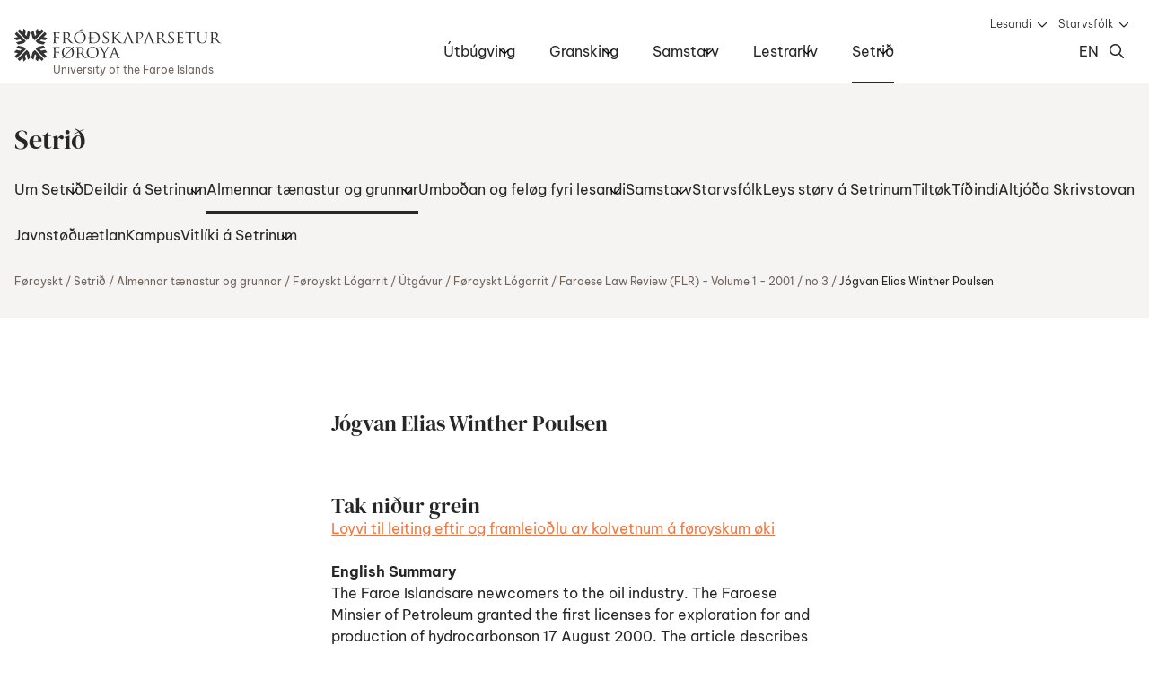

--- FILE ---
content_type: text/html; charset=utf-8
request_url: https://www.setur.fo/fo/setrid/almennar-taenastur-og-grunnar/foeroyskt-logarrit/utgavur/foeroyskt-logarrit-faroese-law-review-flr-volume-1-2001/no-3/jogvan-elias-winther-poulsen
body_size: 12146
content:
<!DOCTYPE html><html lang=fo><head><script>!function(){let e='10000000-1000-4000-8000-100000000000'.replace(/[018]/g,e=>(+e^crypto.getRandomValues(new Uint8Array(1))[0]&15>>+e/4).toString(16)),n=0,r=!1,a=[],s=e=>'error'!==e.type||':0:0'!==e.source;window._sucJsLogFilter=()=>!0;let t=e=>r?$(e):a.push(e),$=e=>{if(s(e)&&window._sucJsLogFilter(e)&&n++<3)try{fetch('/api/jslog',{method:'POST',headers:{'Content-Type':'application/json'},body:JSON.stringify(e)})}catch{}};window.addEventListener('error',n=>t({id:e,type:'error',message:n.message,source:`${n.filename}:${n.lineno}:${n.colno}`,screenSize:`${window.screen.width}x${window.screen.height}`,language:navigator.language||navigator.userLanguage,stackTrace:n.error?n.error.stack:null})),window.addEventListener('unhandledrejection',n=>t({id:e,type:'unhandledrejection',message:n.reason?n.reason.message:'',source:'',screenSize:`${window.screen.width}x${window.screen.height}`,language:navigator.language||navigator.userLanguage,stackTrace:n.reason?n.reason.stack:null})),document.addEventListener('DOMContentLoaded',()=>{for(r=!0;a.length>0;)$(a.shift())})}();</script><title>J&#xF3;gvan Elias Winther Poulsen - Setur</title><meta content="width=device-width, initial-scale=1.0" name=viewport><link rel="shortcut icon" href=/images/favicon2.ico><meta property=og:site_name content=Setur><meta property=og:url content=https://www.setur.fo/fo/setrid/almennar-taenastur-og-grunnar/foeroyskt-logarrit/utgavur/foeroyskt-logarrit-faroese-law-review-flr-volume-1-2001/no-3/jogvan-elias-winther-poulsen><meta property=og:title content="Jógvan Elias Winther Poulsen"><meta property=og:description content="
Jógvan Elias Winther Poulsen
Tak niður grein

Loyvi til leiting eftir og framleioðlu av kolvetnum á føroyskum økiEnglish SummaryThe Faroe Islandsare newcomers to the oil industry. The Faroese Minsier of Petroleum granted the first licenses for exploration for and production of hydrocarbonson 17 August 2000. The article describes various aspects of the Faroese licensing system. Faroese legislation requires that a licensing round be held before the granting of licenses. Licensing rounds may be initiated upon the adoption of a Parliamentary Act defining the areas to be offered for licensing and the general terms and conditions on which licenses will be granted. Apart from describing the licensing system,various terms and conditions included in the licenses granled for exploration for and production of hydrocarbons are treated in the art icle.
These include exploration term, extension with a view to production, work programme etc."><meta property=og:image content=/images/fbImage.jpg><script>window.document_ready=[]</script><link rel=stylesheet href='/css/bundle.css?v=oxY1eYpnLOImPfRPF-cYPKF2kJZ4Fb0jgysBfrtrJQ4'><script type=module async src='/scripts/main.bundle.js?v=3J8QeeRQdbGeJMJCZkE_KZiZ13VB46aMzn-OeQbFPJY'></script><script nomodule async defer src='/scripts/main.bundle.cjs.js?v=lDURjUpaiV4DMXwOw8qe0p1UVOUWkQnrOyrxNIt341Y'></script><style></style><body class="text-page text-type" data-level=8><header><a href=#content class=skip-link>Hopp til høvuðsinnihald</a><div class=wrapper><a href=/fo class=logo-link> <img class=logo src=/images/logo.svg alt="Heim: Fróðskaparsetur Føroya"> <span lang=en>University of the Faroe Islands</span> </a> <nav data-module=header> <button type=button class=hamburger-icon aria-label="Open/Close Menu" aria-owns=top-menu> <span class="icon hamburger passive"></span> <span class="icon hamburger open"></span> Dropdown Menu </button><ol id=top-menu class="menu main c-menu" role=list><li data-aria-current=none><div><a href=/fo/utbugving>&#xDA;tb&#xFA;gving</a> <button type=button class=triangle-icon> <span class=visually-hidden>Open/Close</span> </button></div><ol class="lvl2 c-menu" role=list><li data-aria-current=none><div><a href=/fo/utbugving/bachelor>Bachelor</a> <button type=button class=triangle-icon> <span class=visually-hidden>Open/Close</span> </button></div><ol class="lvl3 c-menu" role=list><li data-aria-current=none><div><a href=/fo/utbugving/bachelor/buskapar-og-virkisfroedi>B&#xFA;skapar- og virkisfr&#xF8;&#xF0;i</a></div><li data-aria-current=none><div><a href=/fo/utbugving/bachelor/folkaskulalaerari>F&#xF3;lkask&#xFA;lal&#xE6;rari</a></div><li data-aria-current=none><div><a href=/fo/utbugving/bachelor/foeroyskt>F&#xF8;royskt</a></div><li data-aria-current=none><div><a href=/fo/utbugving/bachelor/kt-verkfroedi>KT-verkfr&#xF8;&#xF0;i</a></div><li data-aria-current=none><div><a href=/fo/utbugving/bachelor/listaligt-arbeidi>Listaligt arbei&#xF0;i</a></div><li data-aria-current=none><div><a href=/fo/utbugving/bachelor/livfroedi>L&#xED;vfr&#xF8;&#xF0;i</a></div><li data-aria-current=none><div><a href=/fo/utbugving/bachelor/loegfroedi>L&#xF8;gfr&#xF8;&#xF0;i</a></div><li data-aria-current=none><div><a href=/fo/utbugving/bachelor/maskinfroedi>Maskinfr&#xF8;&#xF0;i</a></div><li data-aria-current=none><div><a href=/fo/utbugving/bachelor/mylalivsvisindi>M&#xFD;lal&#xED;vsv&#xED;sindi</a> <button type=button class=triangle-icon> <span class=visually-hidden>Open/Close</span> </button></div><ol class="lvl4 c-menu" role=list><li data-aria-current=none><div><a href=/fo/utbugving/bachelor/mylalivsvisindi/mylalivsvisindi-2018-2021>M&#xFD;lal&#xED;vsv&#xED;sindi 2018-2021</a></div></ol><li data-aria-current=none><div><a href=/fo/utbugving/bachelor/namsfroedingur>N&#xE1;msfr&#xF8;&#xF0;ingur</a> <button type=button class=triangle-icon> <span class=visually-hidden>Open/Close</span> </button></div><ol class="lvl4 c-menu" role=list><li data-aria-current=none><div><a href=/fo/utbugving/bachelor/namsfroedingur/namsfroedi-2017-2021>N&#xE1;msfr&#xF8;&#xF0;i 2017-2021</a></div></ol><li data-aria-current=none><div><a href=/fo/utbugving/bachelor/sjukraroektarfroedi>Sj&#xFA;krar&#xF8;ktarfr&#xF8;&#xF0;i</a></div><li data-aria-current=none><div><a href=/fo/utbugving/bachelor/samfelagsvisindi>Samfelagsv&#xED;sindi</a></div><li data-aria-current=none><div><a href=/fo/utbugving/bachelor/stjornmalafroedi>Stj&#xF3;rnm&#xE1;lafr&#xF8;&#xF0;i</a></div><li data-aria-current=none><div><a href=/fo/utbugving/bachelor/soega>S&#xF8;ga</a></div><li data-aria-current=none><div><a href=/fo/utbugving/bachelor/verkfroedi>Verkfr&#xF8;&#xF0;i</a> <button type=button class=triangle-icon> <span class=visually-hidden>Open/Close</span> </button></div><ol class="lvl4 c-menu" role=list><li data-aria-current=none><div><a href=/fo/utbugving/bachelor/verkfroedi/verkfroedi-2021>Verkfr&#xF8;&#xF0;i 2021</a></div></ol></ol><li data-aria-current=none><div><a href=/fo/utbugving/master>Master</a> <button type=button class=triangle-icon> <span class=visually-hidden>Open/Close</span> </button></div><ol class="lvl3 c-menu" role=list><li data-aria-current=none><div><a href=/fo/utbugving/master/datuvisindi>D&#xE1;tuv&#xED;sindi</a></div><li data-aria-current=none><div><a href=/fo/utbugving/master/embaetisprogv-i-log>Emb&#xE6;tispr&#xF3;gv &#xED; l&#xF3;g</a></div><li data-aria-current=none><div><a href=/fo/utbugving/master/foeroyskt>F&#xF8;royskt</a></div><li data-aria-current=none><div><a href=/fo/utbugving/master/heilsuvisindi>Heilsuv&#xED;sindi</a></div><li data-aria-current=none><div><a href=/fo/utbugving/master/leidsla-og-skipan>Lei&#xF0;sla og skipan</a></div><li data-aria-current=none><div><a href=/fo/utbugving/master/loegfroedi>L&#xF8;gfr&#xF8;&#xF0;i</a> <button type=button class=triangle-icon> <span class=visually-hidden>Open/Close</span> </button></div><ol class="lvl4 c-menu" role=list><li data-aria-current=none><div><a href=/fo/utbugving/master/loegfroedi/loegfroedi-2015-2022>L&#xF8;gfr&#xF8;&#xF0;i 2015-2022</a></div></ol><li data-aria-current=none><div><a href=/fo/utbugving/master/samfelagsvisindi-og-stjornmalafroedi>Samfelagsv&#xED;sindi og stj&#xF3;rnm&#xE1;lafr&#xF8;&#xF0;i</a></div><li data-aria-current=none><div><a href=/fo/utbugving/master/soega>S&#xF8;ga</a></div></ol><li data-aria-current=none><div><a href=/fo/utbugving/diplom/diplomutbugving-i-kt-verkfroedi>Diplom</a> <button type=button class=triangle-icon> <span class=visually-hidden>Open/Close</span> </button></div><ol class="lvl3 c-menu" role=list><li data-aria-current=none><div><a href=/fo/utbugving/diplom/diplomutbugving-i-kt-verkfroedi>Diplom&#xFA;tb&#xFA;gving &#xED; KT-verkfr&#xF8;&#xF0;i</a></div></ol><li data-aria-current=none><div><a href=/fo/utbugving/hjanam>Hj&#xE1;n&#xE1;m</a> <button type=button class=triangle-icon> <span class=visually-hidden>Open/Close</span> </button></div><ol class="lvl3 c-menu" role=list><li data-aria-current=none><div><a href=/fo/utbugving/hjanam/foeroyskt>F&#xF8;royskt</a></div><li data-aria-current=none><div><a href=/fo/utbugving/hjanam/stoeddfroedi>St&#xF8;ddfr&#xF8;&#xF0;i</a></div><li data-aria-current=none><div><a href=/fo/utbugving/hjanam/soega>S&#xF8;ga</a></div><li data-aria-current=none><div><a href=/fo/utbugving/hjanam/samfelagsfroedi>Samfelagsfr&#xF8;&#xF0;i</a></div></ol><li data-aria-current=none><div><a href=/fo/utbugving/stakgreinalestur>Stakgreinalestur</a> <button type=button class=triangle-icon> <span class=visually-hidden>Open/Close</span> </button></div><ol class="lvl3 c-menu" role=list><li data-aria-current=none><div><a href=/fo/utbugving/stakgreinalestur/foeroyamalsdeildin>F&#xF8;royam&#xE1;lsdeildin</a></div><li data-aria-current=none><div><a href=/fo/utbugving/stakgreinalestur/deildin-fyri-heilsu-og-sjukraroektarvisindi>Deildin fyri Heilsu- og Sj&#xFA;krar&#xF8;ktarv&#xED;sindi</a></div><li data-aria-current=none><div><a href=/fo/utbugving/stakgreinalestur/namsvisindadeildin>N&#xE1;msv&#xED;sindadeildin</a></div><li data-aria-current=none><div><a href=/fo/utbugving/stakgreinalestur/natturuvisindadeildin>N&#xE1;tt&#xFA;ruv&#xED;sindadeildin</a></div><li data-aria-current=none><div><a href=/fo/utbugving/stakgreinalestur/soegu-og-samfelagsdeildin>S&#xF8;gu- og samfelagsdeildin</a></div><li data-aria-current=none><div><a href=/fo/utbugving/stakgreinalestur/phd-skeid>Ph.d.-skei&#xF0;</a></div></ol><li data-aria-current=none><div><a href=/fo/utbugving/adrar-utbugvingar-og-skeid>A&#xF0;rar &#xFA;tb&#xFA;gvingar og skei&#xF0;</a> <button type=button class=triangle-icon> <span class=visually-hidden>Open/Close</span> </button></div><ol class="lvl3 c-menu" role=list><li data-aria-current=none><div><a href=/fo/utbugving/adrar-utbugvingar-og-skeid/faroese-summer-institute>Faroese Summer Institute</a></div><li data-aria-current=none><div><a href=/fo/utbugving/adrar-utbugvingar-og-skeid/eftir-og-iskoytisutbugvingar>Eftir- og &#xED;skoytis&#xFA;tb&#xFA;gvingar</a> <button type=button class=triangle-icon> <span class=visually-hidden>Open/Close</span> </button></div><ol class="lvl4 c-menu" role=list><li data-aria-current=none><div><a href=/fo/utbugving/adrar-utbugvingar-og-skeid/eftir-og-iskoytisutbugvingar/iskoytisutbugving-i-foeroyskum-kirkjukunnleika>&#xCD;skoytis&#xFA;tb&#xFA;gving &#xED; f&#xF8;royskum kirkjukunnleika</a></div><li data-aria-current=none><div><a href=/fo/utbugving/adrar-utbugvingar-og-skeid/eftir-og-iskoytisutbugvingar/iskoytisskeid-id-geva-atgongd-til-utbugvingina-master-i-leidslu-og-skipan-a-frodskaparsetri-foeroya>&#xCD;skoytisskei&#xF0;, i&#xF0; geva atgongd til &#xFA;tb&#xFA;gvingina Master &#xED; lei&#xF0;slu og skipan &#xE1; Fr&#xF3;&#xF0;skaparsetri F&#xF8;roya</a></div></ol><li data-aria-current=none><div><a href=/fo/utbugving/adrar-utbugvingar-og-skeid/phd>Ph.d.</a> <button type=button class=triangle-icon> <span class=visually-hidden>Open/Close</span> </button></div><ol class="lvl4 c-menu" role=list><li data-aria-current=none><div><a href=/fo/utbugving/adrar-utbugvingar-og-skeid/phd/foeroyamalsdeildin>F&#xF8;royam&#xE1;lsdeildin</a></div><li data-aria-current=none><div><a href=/fo/utbugving/adrar-utbugvingar-og-skeid/phd/namsvisindadeildin>N&#xE1;msv&#xED;sindadeildin</a></div><li data-aria-current=none><div><a href=/fo/utbugving/adrar-utbugvingar-og-skeid/phd/natturuvisindadeildin>N&#xE1;tt&#xFA;ruv&#xED;sindadeildin</a></div><li data-aria-current=none><div><a href=/fo/utbugving/adrar-utbugvingar-og-skeid/phd/deildin-fyri-heilsu-og-sjukraroektarvisindi>Deildin fyri Heilsu- og Sj&#xFA;krar&#xF8;ktarv&#xED;sindi</a></div><li data-aria-current=none><div><a href=/fo/utbugving/adrar-utbugvingar-og-skeid/phd/soegu-og-samfelagsdeildin>S&#xF8;gu- og samfelagsdeildin</a></div><li data-aria-current=none><div><a href=/fo/utbugving/adrar-utbugvingar-og-skeid/phd/granskingarstudul>Granskingarstu&#xF0;ul</a></div></ol><li data-aria-current=none><div><a href=/fo/utbugving/adrar-utbugvingar-og-skeid/starvslaeruvegleidaraskeid-til-namsfroedingar>Starvsl&#xE6;ruveglei&#xF0;araskei&#xF0; til n&#xE1;msfr&#xF8;&#xF0;ingar</a></div><li data-aria-current=none><div><a href=/fo/utbugving/adrar-utbugvingar-og-skeid/international-summer-seminar>International Summer Seminar</a></div><li data-aria-current=none><div><a href=/fo/utbugving/adrar-utbugvingar-og-skeid/atgonguskeid-til-verkfroediutbugvingina>Atgonguskei&#xF0; til verkfr&#xF8;&#xF0;i&#xFA;tb&#xFA;gvingina</a></div><li data-aria-current=none><div><a href=/fo/utbugving/adrar-utbugvingar-og-skeid/eftirutbugvingarskeid-a-masterstigi>Eftir&#xFA;tb&#xFA;gvingarskei&#xF0; &#xE1; masterstigi</a></div><li data-aria-current=none><div><a href=/fo/utbugving/adrar-utbugvingar-og-skeid/demensvinarlig-vidgerd-og-roekt>Demensvinarlig vi&#xF0;ger&#xF0; og r&#xF8;kt</a></div></ol><li data-aria-current=none><div><a href=/fo/utbugving/upptoeka>Uppt&#xF8;ka</a> <button type=button class=triangle-icon> <span class=visually-hidden>Open/Close</span> </button></div><ol class="lvl3 c-menu" role=list><li data-aria-current=none><div><a href=/fo/utbugving/upptoeka/toek-lestrarplass-2025>T&#xF8;k lestrarpl&#xE1;ss 2025</a></div><li data-aria-current=none><div><a href=/fo/utbugving/upptoeka/umsoknarbloed>Ums&#xF3;knarbl&#xF8;&#xF0;</a> <button type=button class=triangle-icon> <span class=visually-hidden>Open/Close</span> </button></div><ol class="lvl4 c-menu" role=list><li data-aria-current=none><div><a href=/fo/utbugving/upptoeka/umsoknarbloed/iskoytisutbugvingar>&#xCD;skoytis&#xFA;tb&#xFA;gvingar</a></div></ol><li data-aria-current=none><div><a href=/fo/utbugving/upptoeka/utbugvingar>&#xDA;tb&#xFA;gvingar</a></div><li data-aria-current=none><div><a href=/fo/utbugving/upptoeka/kvota-1-ella-kvota-2>Kvota 1 ella kvota 2?</a></div><li data-aria-current=none><div><a href=/fo/utbugving/upptoeka/kvota-2-hvat-telur-vid>Kvota 2 - Hvat telur vi&#xF0;?</a></div><li data-aria-current=none><div><a href=/fo/utbugving/upptoeka/upptoekuroynd-til-bachelor-og-master-i-loegfroedi>Uppt&#xF8;kuroynd til bachelor og master &#xED; l&#xF8;gfr&#xF8;&#xF0;i</a></div><li data-aria-current=none><div><a href=/fo/utbugving/upptoeka/toek-lestrarplass-veturin-2026>T&#xF8;k lestrarpl&#xE1;ss veturin 2026</a></div></ol><li data-aria-current=none><div><a href=/fo/utbugving/arskalendari>&#xC1;rskalendari</a></div></ol><li data-aria-current=none><div><a href=/fo/gransking>Gransking</a> <button type=button class=triangle-icon> <span class=visually-hidden>Open/Close</span> </button></div><ol class="lvl2 c-menu" role=list><li data-aria-current=none><div><a href=/fo/gransking/gransking-i-toelum>Gransking &#xED; t&#xF8;lum</a></div><li data-aria-current=none><div><a href=/fo/gransking/umsokn-um-granskingarstudul>Ums&#xF3;kn um granskingarstu&#xF0;ul</a></div><li data-aria-current=none><div><a href=/fo/gransking/granskingarsamstoerv>Granskingarsamst&#xF8;rv</a></div><li data-aria-current=none><div><a href=/fo/gransking/phd-skulin-a-setrinum-1>Ph.d.-sk&#xFA;lin &#xE1; Setrinum</a></div></ol><li data-aria-current=none><div><a href=/fo/samstarv>Samstarv</a> <button type=button class=triangle-icon> <span class=visually-hidden>Open/Close</span> </button></div><ol class="lvl2 c-menu" role=list><li data-aria-current=none><div><a href=/fo/samstarv/utbugvingarsamstoerv>&#xDA;tb&#xFA;gvingarsamst&#xF8;rv</a> <button type=button class=triangle-icon> <span class=visually-hidden>Open/Close</span> </button></div><ol class="lvl3 c-menu" role=list><li data-aria-current=none><div><a href=/fo/samstarv/utbugvingarsamstoerv/i-foeroyum>&#xCD; F&#xF8;royum</a></div><li data-aria-current=none><div><a href=/fo/samstarv/utbugvingarsamstoerv/altjoda>Altj&#xF3;&#xF0;a</a></div></ol><li data-aria-current=none><div><a href=/fo/samstarv/granskingarsamstoerv>Granskingarsamst&#xF8;rv</a> <button type=button class=triangle-icon> <span class=visually-hidden>Open/Close</span> </button></div><ol class="lvl3 c-menu" role=list><li data-aria-current=none><div><a href=/fo/samstarv/granskingarsamstoerv/i-foeroyum>&#xCD; F&#xF8;royum</a></div><li data-aria-current=none><div><a href=/fo/samstarv/granskingarsamstoerv/altjoda>Altj&#xF3;&#xF0;a</a></div></ol><li data-aria-current=none><div><a href=/fo/samstarv/netverkssamstoerv>Netverkssamst&#xF8;rv</a> <button type=button class=triangle-icon> <span class=visually-hidden>Open/Close</span> </button></div><ol class="lvl3 c-menu" role=list><li data-aria-current=none><div><a href=/fo/samstarv/netverkssamstoerv/fraendafundir>Fr&#xE6;ndafundir</a> <button type=button class=triangle-icon> <span class=visually-hidden>Open/Close</span> </button></div><ol class="lvl4 c-menu" role=list><li data-aria-current=none><div><a href=/fo/samstarv/netverkssamstoerv/fraendafundir/fraendafundir-innihaldsyvirlit>Fr&#xE6;ndafundir - Innihaldsyvirlit</a></div></ol></ol><li data-aria-current=none><div><a href=/fo/samstarv/samstarv-vid-vinnuliv>Samstarv vi&#xF0; vinnul&#xED;v</a></div><li data-aria-current=none><div><a href=/fo/samstarv/samstarv-vid-almennar-stovnar>Samstarv vi&#xF0; almennar stovnar</a></div><li data-aria-current=none><div><a href=/fo/samstarv/depilin-fyri-altjoda-vidurskifti>Depilin fyri altj&#xF3;&#xF0;a vi&#xF0;urskifti</a> <button type=button class=triangle-icon> <span class=visually-hidden>Open/Close</span> </button></div><ol class="lvl3 c-menu" role=list><li data-aria-current=none><div><a href=/fo/samstarv/depilin-fyri-altjoda-vidurskifti/about-us>About us</a></div><li data-aria-current=none><div><a href=/fo/samstarv/depilin-fyri-altjoda-vidurskifti/publications>Publications</a> <button type=button class=triangle-icon> <span class=visually-hidden>Open/Close</span> </button></div><ol class="lvl4 c-menu" role=list><li data-aria-current=none><div><a href=/fo/samstarv/depilin-fyri-altjoda-vidurskifti/publications/publications>Publications</a></div><li data-aria-current=none><div><a href=/fo/samstarv/depilin-fyri-altjoda-vidurskifti/publications/media>Media</a></div></ol><li data-aria-current=none><div><a href=/fo/samstarv/depilin-fyri-altjoda-vidurskifti/projects>Projects</a></div><li data-aria-current=none><div><a href=/fo/samstarv/depilin-fyri-altjoda-vidurskifti/events>Events</a></div></ol><li data-aria-current=none><div><a href=/fo/samstarv/frodskapur>Fr&#xF3;&#xF0;skapur</a> <button type=button class=triangle-icon> <span class=visually-hidden>Open/Close</span> </button></div><ol class="lvl3 c-menu" role=list><li data-aria-current=none><div><a href=/fo/samstarv/frodskapur/frodskaparrit>Fr&#xF3;&#xF0;skaparrit</a></div><li data-aria-current=none><div><a href=/fo/samstarv/frodskapur/meting-av-handritum>Meting av handritum</a></div><li data-aria-current=none><div><a href=/fo/samstarv/frodskapur/supplementum>Supplementum</a></div><li data-aria-current=none><div><a href=/fo/samstarv/frodskapur/onnur-rit>Onnur rit</a></div></ol><li data-aria-current=none><div><a href=/fo/samstarv/granskingardepilin>Granskingardepilin</a> <button type=button class=triangle-icon> <span class=visually-hidden>Open/Close</span> </button></div><ol class="lvl3 c-menu" role=list><li data-aria-current=none><div><a href=/fo/samstarv/granskingardepilin/granskingarverkaetlanir>Granskingarverk&#xE6;tlanir</a></div><li data-aria-current=none><div><a href=/fo/samstarv/granskingardepilin/undirvising>Undirv&#xED;sing</a></div><li data-aria-current=none><div><a href=/fo/samstarv/granskingardepilin/utgavur>&#xDA;tg&#xE1;vur</a> <button type=button class=triangle-icon> <span class=visually-hidden>Open/Close</span> </button></div><ol class="lvl4 c-menu" role=list><li data-aria-current=none><div><a href=/fo/samstarv/granskingardepilin/utgavur/boekur>B&#xF8;kur</a></div><li data-aria-current=none><div><a href=/fo/samstarv/granskingardepilin/utgavur/visindaligar-utgavur>V&#xED;sindaligar &#xFA;tg&#xE1;vur</a></div><li data-aria-current=none><div><a href=/fo/samstarv/granskingardepilin/utgavur/arbeidsrit>Arbei&#xF0;srit</a></div><li data-aria-current=none><div><a href=/fo/samstarv/granskingardepilin/utgavur/smarit>Sm&#xE1;rit</a></div><li data-aria-current=none><div><a href=/fo/samstarv/granskingardepilin/utgavur/namsrit>N&#xE1;msrit</a></div><li data-aria-current=none><div><a href=/fo/samstarv/granskingardepilin/utgavur/adrar-utgavur>A&#xF0;rar &#xFA;tg&#xE1;vur</a></div><li data-aria-current=none><div><a href=/fo/samstarv/granskingardepilin/utgavur/hugin-munin>Hugin &amp; Munin</a></div></ol><li data-aria-current=none><div><a href=/fo/samstarv/granskingardepilin/granskingarsamstarv>Granskingarsamstarv</a></div></ol><li data-aria-current=none><div><a href=/fo/samstarv/depilin-fyri-heilsu-og-almannagransking>Depilin fyri heilsu- og almannagransking</a> <button type=button class=triangle-icon> <span class=visually-hidden>Open/Close</span> </button></div><ol class="lvl3 c-menu" role=list><li data-aria-current=none><div><a href=/fo/samstarv/depilin-fyri-heilsu-og-almannagransking/master-utbugving>Master &#xFA;tb&#xFA;gving</a></div><li data-aria-current=none><div><a href=/fo/samstarv/depilin-fyri-heilsu-og-almannagransking/phd>Ph.d.</a></div><li data-aria-current=none><div><a href=/fo/samstarv/depilin-fyri-heilsu-og-almannagransking/visindastarvsfolk>V&#xED;sindastarvsf&#xF3;lk</a></div></ol></ol><li data-aria-current=none><div><a href=/fo/lestrarliv>Lestrarl&#xED;v</a> <button type=button class=triangle-icon> <span class=visually-hidden>Open/Close</span> </button></div><ol class="lvl2 c-menu" role=list><li data-aria-current=none><div><a href=/fo/lestrarliv/um-lestur>Um lestur</a> <button type=button class=triangle-icon> <span class=visually-hidden>Open/Close</span> </button></div><ol class="lvl3 c-menu" role=list><li data-aria-current=none><div><a href=/fo/lestrarliv/um-lestur/hvat-er-universitetslestur>Hvat er universitetslestur?</a></div><li data-aria-current=none><div><a href=/fo/lestrarliv/um-lestur/god-rad-til-lestrarbyrjan>G&#xF3;&#xF0; r&#xE1;&#xF0; til lestrarbyrjan</a></div><li data-aria-current=none><div><a href=/fo/lestrarliv/um-lestur/innleidsla>Innlei&#xF0;sla</a></div><li data-aria-current=none><div><a href=/fo/lestrarliv/um-lestur/provtoekur>Pr&#xF3;vt&#xF8;kur</a></div><li data-aria-current=none><div><a href=/fo/lestrarliv/um-lestur/provtalsstigi-ects>Pr&#xF3;vtalsstigi / ECTS</a></div><li data-aria-current=none><div><a href=/fo/lestrarliv/um-lestur/progv-og-utskriftir>Pr&#xF3;gv og &#xFA;tskriftir</a></div><li data-aria-current=none><div><a href=/fo/lestrarliv/um-lestur/progvhandan>Pr&#xF3;gvhandan</a></div><li data-aria-current=none><div><a href=/fo/lestrarliv/um-lestur/farloyvi>Farloyvi</a></div><li data-aria-current=none><div><a href=/fo/lestrarliv/um-lestur/soek-um-fravik>S&#xF8;k um fr&#xE1;vik</a></div><li data-aria-current=none><div><a href=/fo/lestrarliv/um-lestur/avriksflutningur>Avriksflutningur</a></div><li data-aria-current=none><div><a href=/fo/lestrarliv/um-lestur/skiftislestur>Skiftislestur</a></div><li data-aria-current=none><div><a href=/fo/lestrarliv/um-lestur/ordafragreidingar-i-stuttum>Or&#xF0;afr&#xE1;grei&#xF0;ingar &#xED; stuttum</a></div><li data-aria-current=none><div><a href=/fo/lestrarliv/um-lestur/klagur-og-kaerur>Klagur og k&#xE6;rur</a></div></ol><li data-aria-current=none><div><a href=/fo/lestrarliv/lestrarumstoedur>Lestrarumst&#xF8;&#xF0;ur</a> <button type=button class=triangle-icon> <span class=visually-hidden>Open/Close</span> </button></div><ol class="lvl3 c-menu" role=list><li data-aria-current=none><div><a href=/fo/lestrarliv/lestrarumstoedur/studulsmoeguleikar>Stu&#xF0;ulsm&#xF8;guleikar</a></div><li data-aria-current=none><div><a href=/fo/lestrarliv/lestrarumstoedur/lesandi-vid-serligum-toervi>Lesandi vi&#xF0; serligum t&#xF8;rvi</a></div></ol><li data-aria-current=none><div><a href=/fo/lestrarliv/lestrarskrivstovan>Lestrarskrivstovan</a></div><li data-aria-current=none><div><a href=/fo/lestrarliv/lestrarvegleiding>Lestrarveglei&#xF0;ing</a> <button type=button class=triangle-icon> <span class=visually-hidden>Open/Close</span> </button></div><ol class="lvl3 c-menu" role=list><li data-aria-current=none><div><a href=/fo/lestrarliv/lestrarvegleiding/hvat-er-lestrarvegleiding>Hvat er lestrarveglei&#xF0;ing?</a></div><li data-aria-current=none><div><a href=/fo/lestrarliv/lestrarvegleiding/naer-kann-eg-venda-maer-til-lestrarvegleidingina>N&#xE6;r kann eg venda m&#xE6;r til lestrarveglei&#xF0;ingina?</a></div><li data-aria-current=none><div><a href=/fo/lestrarliv/lestrarvegleiding/hvat-kann-lestrarvegleidingin-vegleida-meg-um>Hvat kann lestrarveglei&#xF0;ingin veglei&#xF0;a meg um?</a></div><li data-aria-current=none><div><a href=/fo/lestrarliv/lestrarvegleiding/ivast-tu-i-um-tu-hevur-bruk-fyri-lestrarvegleiding>Ivast t&#xFA; &#xED;, um t&#xFA; hevur br&#xFA;k fyri lestrarveglei&#xF0;ing?</a></div><li data-aria-current=none><div><a href=/fo/lestrarliv/lestrarvegleiding/hava-lestrarvegleidarar-tagnarskyldu>Hava lestrarveglei&#xF0;arar tagnarskyldu?</a></div><li data-aria-current=none><div><a href=/fo/lestrarliv/lestrarvegleiding/hvussu-fer-ein-vegleidarasamroeda-fram>Hvussu fer ein veglei&#xF0;arasamr&#xF8;&#xF0;a fram?</a></div></ol><li data-aria-current=none><div><a href=/fo/lestrarliv/umbod-og-feloeg-fyri-lesandi>Umbo&#xF0; og fel&#xF8;g fyri lesandi</a> <button type=button class=triangle-icon> <span class=visually-hidden>Open/Close</span> </button></div><ol class="lvl3 c-menu" role=list><li data-aria-current=none><div><a href=/fo/lestrarliv/umbod-og-feloeg-fyri-lesandi/rad-teirra-lesandi>R&#xE1;&#xF0; teirra lesandi</a></div><li data-aria-current=none><div><a href=/fo/lestrarliv/umbod-og-feloeg-fyri-lesandi/lestrarrad>Lestrarr&#xE1;&#xF0;</a> <button type=button class=triangle-icon> <span class=visually-hidden>Open/Close</span> </button></div><ol class="lvl4 c-menu" role=list><li data-aria-current=none><div><a href=/fo/lestrarliv/umbod-og-feloeg-fyri-lesandi/lestrarrad/foeroyamalsdeildin>F&#xF8;royam&#xE1;lsdeildin</a></div><li data-aria-current=none><div><a href=/fo/lestrarliv/umbod-og-feloeg-fyri-lesandi/lestrarrad/namsvisindadeildin>N&#xE1;msv&#xED;sindadeildin</a></div><li data-aria-current=none><div><a href=/fo/lestrarliv/umbod-og-feloeg-fyri-lesandi/lestrarrad/natturuvisindadeildin>N&#xE1;tt&#xFA;ruv&#xED;sindadeildin</a></div><li data-aria-current=none><div><a href=/fo/lestrarliv/umbod-og-feloeg-fyri-lesandi/lestrarrad/soegu-og-samfelagsdeildin>S&#xF8;gu- og samfelagsdeildin</a></div><li data-aria-current=none><div><a href=/fo/lestrarliv/umbod-og-feloeg-fyri-lesandi/lestrarrad/deildin-fyri-heilsu-og-sjukraroektarvisindi>Deildin fyri heilsu- og sj&#xFA;krar&#xF8;ktarv&#xED;sindi</a></div></ol><li data-aria-current=none><div><a href=/fo/lestrarliv/umbod-og-feloeg-fyri-lesandi/umbod-teirra-lesandi-i-styrinum>Umbo&#xF0; teirra lesandi &#xED; st&#xFD;rinum</a></div></ol><li data-aria-current=none><div><a href=/fo/lestrarliv/godu-lesandi>G&#xF3;&#xF0;u lesandi</a></div><li data-aria-current=none><div><a href=/fo/lestrarliv/altjoda-skrivstovan>Altj&#xF3;&#xF0;a Skrivstovan</a></div><li data-aria-current=none><div><a href=/fo/lestrarliv/ambod-og-vegleidingar>Ambo&#xF0; og veglei&#xF0;ingar</a> <button type=button class=triangle-icon> <span class=visually-hidden>Open/Close</span> </button></div><ol class="lvl3 c-menu" role=list><li data-aria-current=none><div><a href=/fo/lestrarliv/ambod-og-vegleidingar/kerviplus>Kervi&#x2B;</a></div><li data-aria-current=none><div><a href=/fo/lestrarliv/ambod-og-vegleidingar/office-365>Office 365</a></div><li data-aria-current=none><div><a href=/fo/lestrarliv/ambod-og-vegleidingar/moodle>Moodle</a></div><li data-aria-current=none><div><a href=/fo/lestrarliv/ambod-og-vegleidingar/wiseflow>Wiseflow</a></div><li data-aria-current=none><div><a href=/fo/lestrarliv/ambod-og-vegleidingar/prent-og-kopiskipan-til-lesandi>Prent- og kopiskipan til lesandi</a></div><li data-aria-current=none><div><a href=/fo/lestrarliv/ambod-og-vegleidingar/bokasoevn-og-onnur-soevn>B&#xF3;kas&#xF8;vn og onnur s&#xF8;vn</a></div><li data-aria-current=none><div><a href=/fo/lestrarliv/ambod-og-vegleidingar/nidrandi-atburdur>Ni&#xF0;randi atbur&#xF0;ur</a></div></ol><li data-aria-current=none><div><a href=/fo/lestrarliv/universitetsbokasavnid>Universitetsb&#xF3;kasavni&#xF0;</a></div></ol><li class="active pactive" data-aria-current=none><div><a href=/fo/setrid/um-setrid aria-current=none>Setri&#xF0;</a> <button type=button class=triangle-icon> <span class=visually-hidden>Open/Close</span> </button></div><ol class="lvl2 c-menu" role=list><li data-aria-current=none><div><a href=/fo/setrid/um-setrid>Um Setri&#xF0;</a> <button type=button class=triangle-icon> <span class=visually-hidden>Open/Close</span> </button></div><ol class="lvl3 c-menu" role=list><li data-aria-current=none><div><a href=/fo/setrid/um-setrid/endamal>Endam&#xE1;l</a></div><li data-aria-current=none><div><a href=/fo/setrid/um-setrid/styrid>St&#xFD;ri&#xF0;</a> <button type=button class=triangle-icon> <span class=visually-hidden>Open/Close</span> </button></div><ol class="lvl4 c-menu" role=list><li data-aria-current=none><div><a href=/fo/setrid/um-setrid/styrid/styrislimir>St&#xFD;rislimir</a></div><li data-aria-current=none><div><a href=/fo/setrid/um-setrid/styrid/reglur-fyri-styrid>Reglur fyri st&#xFD;ri&#xF0;</a></div><li data-aria-current=none><div><a href=/fo/setrid/um-setrid/styrid/styrisfundir>St&#xFD;risfundir</a></div><li data-aria-current=none><div><a href=/fo/setrid/um-setrid/styrid/skrair-og-fundartilfar>Skr&#xE1;ir og fundartilfar</a></div></ol><li data-aria-current=none><div><a href=/fo/setrid/um-setrid/kunning>Kunning</a> <button type=button class=triangle-icon> <span class=visually-hidden>Open/Close</span> </button></div><ol class="lvl4 c-menu" role=list><li data-aria-current=none><div><a href=/fo/setrid/um-setrid/kunning/midling>Mi&#xF0;ling</a></div><li data-aria-current=none><div><a href=/fo/setrid/um-setrid/kunning/ritgerda-og-savningarkappingar>Ritger&#xF0;a- og savningarkappingar</a></div><li data-aria-current=none><div><a href=/fo/setrid/um-setrid/kunning/visindavoeka-og-speki>V&#xED;sindav&#xF8;ka og Speki</a></div><li data-aria-current=none><div><a href=/fo/setrid/um-setrid/kunning/myndir>Myndir</a></div><li data-aria-current=none><div><a href=/fo/setrid/um-setrid/kunning/sjonbond>Sj&#xF3;nbond</a> <button type=button class=triangle-icon> <span class=visually-hidden>Open/Close</span> </button></div><ol class="lvl5 c-menu" role=list><li data-aria-current=none><div><a href=/fo/setrid/um-setrid/kunning/sjonbond/foeroyamalsdeildin>F&#xF8;royam&#xE1;lsdeildin</a></div><li data-aria-current=none><div><a href=/fo/setrid/um-setrid/kunning/sjonbond/namsvisindadeildin>N&#xE1;msv&#xED;sindadeildin</a></div><li data-aria-current=none><div><a href=/fo/setrid/um-setrid/kunning/sjonbond/soegu-og-samfelagsdeildin>S&#xF8;gu- og samfelagsdeildin</a></div><li data-aria-current=none><div><a href=/fo/setrid/um-setrid/kunning/sjonbond/natturuvisindadeildin>N&#xE1;tt&#xFA;ruv&#xED;sindadeildin</a></div><li data-aria-current=none><div><a href=/fo/setrid/um-setrid/kunning/sjonbond/deildin-fyri-heilsu-og-sjukraroektarvisindi>Deildin fyri heilsu- og sj&#xFA;krar&#xF8;ktarv&#xED;sindi</a></div><li data-aria-current=none><div><a href=/fo/setrid/um-setrid/kunning/sjonbond/altjoda-skrivstovan>Altj&#xF3;&#xF0;a Skrivstovan</a></div><li data-aria-current=none><div><a href=/fo/setrid/um-setrid/kunning/sjonbond/filmsklipp>Filmsklipp</a> <button type=button class=triangle-icon> <span class=visually-hidden>Open/Close</span> </button></div><ol class="lvl6 c-menu" role=list><li data-aria-current=none><div><a href=/fo/setrid/um-setrid/kunning/sjonbond/filmsklipp/partur-1>Partur 1</a></div><li data-aria-current=none><div><a href=/fo/setrid/um-setrid/kunning/sjonbond/filmsklipp/partur-2>Partur 2</a></div><li data-aria-current=none><div><a href=/fo/setrid/um-setrid/kunning/sjonbond/filmsklipp/partur-3>Partur 3</a></div><li data-aria-current=none><div><a href=/fo/setrid/um-setrid/kunning/sjonbond/filmsklipp/partur-4>Partur 4</a></div><li data-aria-current=none><div><a href=/fo/setrid/um-setrid/kunning/sjonbond/filmsklipp/partur-5>Partur 5</a></div><li data-aria-current=none><div><a href=/fo/setrid/um-setrid/kunning/sjonbond/filmsklipp/partur-6>Partur 6</a></div><li data-aria-current=none><div><a href=/fo/setrid/um-setrid/kunning/sjonbond/filmsklipp/partur-7>Partur 7</a></div></ol></ol></ol><li data-aria-current=none><div><a href=/fo/setrid/um-setrid/rektarin>Rektarin</a></div><li data-aria-current=none><div><a href=/fo/setrid/um-setrid/leidsla-og-bygnadur>Lei&#xF0;sla og bygna&#xF0;ur</a></div><li data-aria-current=none><div><a href=/fo/setrid/um-setrid/soega>S&#xF8;ga</a></div><li data-aria-current=none><div><a href=/fo/setrid/um-setrid/logir-og-reglugerdir>L&#xF3;gir og regluger&#xF0;ir</a></div><li data-aria-current=none><div><a href=/fo/setrid/um-setrid/datuverndarkunning>D&#xE1;tuverndarkunning</a></div><li data-aria-current=none><div><a href=/fo/setrid/um-setrid/strategi-2030>Strategi 2030</a> <button type=button class=triangle-icon> <span class=visually-hidden>Open/Close</span> </button></div><ol class="lvl4 c-menu" role=list><li data-aria-current=none><div><a href=/fo/setrid/um-setrid/strategi-2030/strategi-2020>Strategi 2020</a></div><li data-aria-current=none><div><a href=/fo/setrid/um-setrid/strategi-2030/strategi-2014>Strategi 2014</a></div></ol><li data-aria-current=none><div><a href=/fo/setrid/um-setrid/grafiskur-samleiki>Grafiskur samleiki</a></div></ol><li data-aria-current=none><div><a href=/fo/setrid/deildir-a-setrinum>Deildir &#xE1; Setrinum</a> <button type=button class=triangle-icon> <span class=visually-hidden>Open/Close</span> </button></div><ol class="lvl3 c-menu" role=list><li data-aria-current=none><div><a href=/fo/setrid/deildir-a-setrinum/foeroyamalsdeildin>F&#xF8;royam&#xE1;lsdeildin</a> <button type=button class=triangle-icon> <span class=visually-hidden>Open/Close</span> </button></div><ol class="lvl4 c-menu" role=list><li data-aria-current=none><div><a href=/fo/setrid/deildir-a-setrinum/foeroyamalsdeildin/maltoeknidepilin>M&#xE1;lt&#xF8;knidepilin</a></div></ol><li data-aria-current=none><div><a href=/fo/setrid/deildir-a-setrinum/namsvisindadeildin>N&#xE1;msv&#xED;sindadeildin</a></div><li data-aria-current=none><div><a href=/fo/setrid/deildir-a-setrinum/natturuvisindadeildin>N&#xE1;tt&#xFA;ruv&#xED;sindadeildin</a></div><li data-aria-current=none><div><a href=/fo/setrid/deildir-a-setrinum/soegu-og-samfelagsdeildin>S&#xF8;gu- og samfelagsdeildin</a></div><li data-aria-current=none><div><a href=/fo/setrid/deildir-a-setrinum/deildin-fyri-heilsu-og-sjukraroektarvisindi>Deildin fyri heilsu- og sj&#xFA;krar&#xF8;ktarv&#xED;sindi</a></div><li data-aria-current=none><div><a href=/fo/setrid/deildir-a-setrinum/setursskrivstovan>Setursskrivstovan</a> <button type=button class=triangle-icon> <span class=visually-hidden>Open/Close</span> </button></div><ol class="lvl4 c-menu" role=list><li data-aria-current=none><div><a href=/fo/setrid/deildir-a-setrinum/setursskrivstovan/kt-deildin>KT-deildin</a> <button type=button class=triangle-icon> <span class=visually-hidden>Open/Close</span> </button></div><ol class="lvl5 c-menu" role=list><li data-aria-current=none><div><a href=/fo/setrid/deildir-a-setrinum/setursskrivstovan/kt-deildin/kt-support-1>KT-support</a> <button type=button class=triangle-icon> <span class=visually-hidden>Open/Close</span> </button></div><ol class="lvl6 c-menu" role=list><li data-aria-current=none><div><a href=/fo/setrid/deildir-a-setrinum/setursskrivstovan/kt-deildin/kt-support-1/vanlig-frabodan-av-feili>Vanlig fr&#xE1;bo&#xF0;an av feili</a></div><li data-aria-current=none><div><a href=/fo/setrid/deildir-a-setrinum/setursskrivstovan/kt-deildin/kt-support-1/adrar-umboenir>A&#xF0;rar umb&#xF8;nir</a></div><li data-aria-current=none><div><a href=/fo/setrid/deildir-a-setrinum/setursskrivstovan/kt-deildin/kt-support-1/vegleidingar>Veglei&#xF0;ingar</a></div><li data-aria-current=none><div><a href=/fo/setrid/deildir-a-setrinum/setursskrivstovan/kt-deildin/kt-support-1/cd-ord-og-intowords-support>CD-ORD og Intowords support</a></div><li data-aria-current=none><div><a href=/fo/setrid/deildir-a-setrinum/setursskrivstovan/kt-deildin/kt-support-1/forrit-til-starvsfolk>Forrit til starvsf&#xF3;lk</a></div><li data-aria-current=none><div><a href=/fo/setrid/deildir-a-setrinum/setursskrivstovan/kt-deildin/kt-support-1/atgongd-til-office-moodle-oa-i-browsaranum>Atgongd til Office, Moodle o.a. &#xED; browsaranum</a></div></ol></ol><li data-aria-current=none><div><a href=/fo/setrid/deildir-a-setrinum/setursskrivstovan/figgjardeildin>F&#xED;ggjardeildin</a></div></ol></ol><li class="active pactive" data-aria-current=none><div><a href=/fo/setrid/almennar-taenastur-og-grunnar aria-current=none>Almennar t&#xE6;nastur og grunnar</a> <button type=button class=triangle-icon> <span class=visually-hidden>Open/Close</span> </button></div><ol class="lvl3 c-menu" role=list><li data-aria-current=none><div><a href=/fo/setrid/almennar-taenastur-og-grunnar/soevn>S&#xF8;vn</a> <button type=button class=triangle-icon> <span class=visually-hidden>Open/Close</span> </button></div><ol class="lvl4 c-menu" role=list><li data-aria-current=none><div><a href=/fo/setrid/almennar-taenastur-og-grunnar/soevn/talgildu-soevnini>Talgildu s&#xF8;vnini</a> <button type=button class=triangle-icon> <span class=visually-hidden>Open/Close</span> </button></div><ol class="lvl5 c-menu" role=list><li data-aria-current=none><div><a href=/fo/setrid/almennar-taenastur-og-grunnar/soevn/talgildu-soevnini/bandasavn>Bandasavn</a> <button type=button class=triangle-icon> <span class=visually-hidden>Open/Close</span> </button></div><ol class="lvl6 c-menu" role=list><li data-aria-current=none><div><a href=/fo/setrid/almennar-taenastur-og-grunnar/soevn/talgildu-soevnini/bandasavn/forsoega>Fors&#xF8;ga</a></div><li data-aria-current=none><div><a href=/fo/setrid/almennar-taenastur-og-grunnar/soevn/talgildu-soevnini/bandasavn/spurt-og-svarad>Spurt og svara&#xF0;</a></div><li data-aria-current=none><div><a href=/fo/setrid/almennar-taenastur-og-grunnar/soevn/talgildu-soevnini/bandasavn/onnur-talgild-soevn>Onnur talgild s&#xF8;vn</a></div><li data-aria-current=none><div><a href=/fo/setrid/almennar-taenastur-og-grunnar/soevn/talgildu-soevnini/bandasavn/raettindicopyright>R&#xE6;ttindi/copyright</a></div><li data-aria-current=none><div><a href=/fo/setrid/almennar-taenastur-og-grunnar/soevn/talgildu-soevnini/bandasavn/samband>Samband</a></div></ol><li data-aria-current=none><div><a href=/fo/setrid/almennar-taenastur-og-grunnar/soevn/talgildu-soevnini/ordasedlasavn>Or&#xF0;ase&#xF0;lasavn</a></div><li data-aria-current=none><div><a href=/fo/setrid/almennar-taenastur-og-grunnar/soevn/talgildu-soevnini/stadanavnasavn>Sta&#xF0;anavnasavn</a></div></ol><li data-aria-current=none><div><a href=/fo/setrid/almennar-taenastur-og-grunnar/soevn/handritasavn>Handritasavn</a></div><li data-aria-current=none><div><a href=/fo/setrid/almennar-taenastur-og-grunnar/soevn/greinasavn>Greinasavn</a></div></ol><li data-aria-current=none><div><a href=/fo/setrid/almennar-taenastur-og-grunnar/eksternar-provtoekur>Eksternar pr&#xF3;vt&#xF8;kur</a></div><li data-aria-current=none><div><a href=/fo/setrid/almennar-taenastur-og-grunnar/islendskur-lestrarstudul>&#xCD;slendskur lestrarstu&#xF0;ul</a></div><li data-aria-current=none><div><a href=/fo/setrid/almennar-taenastur-og-grunnar/travel-scholarships-2024>Travel Scholarships 2024</a></div><li data-aria-current=none><div><a href=/fo/setrid/almennar-taenastur-og-grunnar/grunnar>Grunnar</a></div><li data-aria-current=none><div><a href=/fo/setrid/almennar-taenastur-og-grunnar/bokasoevn>B&#xF3;kas&#xF8;vn</a> <button type=button class=triangle-icon> <span class=visually-hidden>Open/Close</span> </button></div><ol class="lvl4 c-menu" role=list><li data-aria-current=none><div><a href=/fo/setrid/almennar-taenastur-og-grunnar/bokasoevn/bokasavnsleitigrunnar>B&#xF3;kasavnsleitigrunnar</a></div><li data-aria-current=none><div><a href=/fo/setrid/almennar-taenastur-og-grunnar/bokasoevn/landsbokasavnid>Landsb&#xF3;kasavni&#xF0;</a></div><li data-aria-current=none><div><a href=/fo/setrid/almennar-taenastur-og-grunnar/bokasoevn/byarbokasavnid>B&#xFD;arb&#xF3;kasavni&#xF0;</a></div></ol><li class="active pactive" data-aria-current=none><div><a href=/fo/setrid/almennar-taenastur-og-grunnar/foeroyskt-logarrit aria-current=none>F&#xF8;royskt L&#xF3;garrit</a> <button type=button class=triangle-icon> <span class=visually-hidden>Open/Close</span> </button></div><ol class="lvl4 c-menu" role=list><li data-aria-current=none><div><a href=/fo/setrid/almennar-taenastur-og-grunnar/foeroyskt-logarrit/ritstjorn>Ritstj&#xF3;rn</a></div><li class="active pactive" data-aria-current=none><div><a href=/fo/setrid/almennar-taenastur-og-grunnar/foeroyskt-logarrit/utgavur aria-current=none>&#xDA;tg&#xE1;vur</a> <button type=button class=triangle-icon> <span class=visually-hidden>Open/Close</span> </button></div><ol class="lvl5 c-menu" role=list><li class="active pactive" data-aria-current=none><div><a href=/fo/setrid/almennar-taenastur-og-grunnar/foeroyskt-logarrit/utgavur/foeroyskt-logarrit-faroese-law-review-flr-volume-1-2001 aria-current=none>F&#xF8;royskt L&#xF3;garrit / Faroese Law Review (FLR) - Volume 1 - 2001</a> <button type=button class=triangle-icon> <span class=visually-hidden>Open/Close</span> </button></div><ol class="lvl6 c-menu" role=list><li data-aria-current=none><div><a href=/fo/setrid/almennar-taenastur-og-grunnar/foeroyskt-logarrit/utgavur/foeroyskt-logarrit-faroese-law-review-flr-volume-1-2001/no-1>no 1</a></div><li data-aria-current=none><div><a href=/fo/setrid/almennar-taenastur-og-grunnar/foeroyskt-logarrit/utgavur/foeroyskt-logarrit-faroese-law-review-flr-volume-1-2001/no-2>no 2</a></div><li class="active pactive" data-aria-current=none><div><a href=/fo/setrid/almennar-taenastur-og-grunnar/foeroyskt-logarrit/utgavur/foeroyskt-logarrit-faroese-law-review-flr-volume-1-2001/no-3 aria-current=none>no 3</a></div></ol><li data-aria-current=none><div><a href=/fo/setrid/almennar-taenastur-og-grunnar/foeroyskt-logarrit/utgavur/foeroyskt-logarrit-faroese-law-review-flr-volume-2-2002>F&#xF8;royskt L&#xF3;garrit / Faroese Law Review (FLR) - Volume 2 - 2002</a> <button type=button class=triangle-icon> <span class=visually-hidden>Open/Close</span> </button></div><ol class="lvl6 c-menu" role=list><li data-aria-current=none><div><a href=/fo/setrid/almennar-taenastur-og-grunnar/foeroyskt-logarrit/utgavur/foeroyskt-logarrit-faroese-law-review-flr-volume-2-2002/no-1>no 1</a></div><li data-aria-current=none><div><a href=/fo/setrid/almennar-taenastur-og-grunnar/foeroyskt-logarrit/utgavur/foeroyskt-logarrit-faroese-law-review-flr-volume-2-2002/no-2>no 2</a></div><li data-aria-current=none><div><a href=/fo/setrid/almennar-taenastur-og-grunnar/foeroyskt-logarrit/utgavur/foeroyskt-logarrit-faroese-law-review-flr-volume-2-2002/no-3>no 3</a></div></ol><li data-aria-current=none><div><a href=/fo/setrid/almennar-taenastur-og-grunnar/foeroyskt-logarrit/utgavur/foeroyskt-logarrit-faroese-law-review-flr-volume-3-2003>F&#xF8;royskt L&#xF3;garrit / Faroese Law Review (FLR) - Volume 3 - 2003</a> <button type=button class=triangle-icon> <span class=visually-hidden>Open/Close</span> </button></div><ol class="lvl6 c-menu" role=list><li data-aria-current=none><div><a href=/fo/setrid/almennar-taenastur-og-grunnar/foeroyskt-logarrit/utgavur/foeroyskt-logarrit-faroese-law-review-flr-volume-3-2003/no-1>no 1</a></div><li data-aria-current=none><div><a href=/fo/setrid/almennar-taenastur-og-grunnar/foeroyskt-logarrit/utgavur/foeroyskt-logarrit-faroese-law-review-flr-volume-3-2003/no-2>no 2</a></div><li data-aria-current=none><div><a href=/fo/setrid/almennar-taenastur-og-grunnar/foeroyskt-logarrit/utgavur/foeroyskt-logarrit-faroese-law-review-flr-volume-3-2003/no-3>no 3</a></div></ol><li data-aria-current=none><div><a href=/fo/setrid/almennar-taenastur-og-grunnar/foeroyskt-logarrit/utgavur/foeroyskt-logarrit-faroese-law-review-flr-volume-4-2004>F&#xF8;royskt L&#xF3;garrit / Faroese Law Review (FLR) - Volume 4 - 2004</a> <button type=button class=triangle-icon> <span class=visually-hidden>Open/Close</span> </button></div><ol class="lvl6 c-menu" role=list><li data-aria-current=none><div><a href=/fo/setrid/almennar-taenastur-og-grunnar/foeroyskt-logarrit/utgavur/foeroyskt-logarrit-faroese-law-review-flr-volume-4-2004/no-1>no 1</a></div><li data-aria-current=none><div><a href=/fo/setrid/almennar-taenastur-og-grunnar/foeroyskt-logarrit/utgavur/foeroyskt-logarrit-faroese-law-review-flr-volume-4-2004/no-2>no 2</a></div><li data-aria-current=none><div><a href=/fo/setrid/almennar-taenastur-og-grunnar/foeroyskt-logarrit/utgavur/foeroyskt-logarrit-faroese-law-review-flr-volume-4-2004/no-3>no 3</a></div></ol><li data-aria-current=none><div><a href=/fo/setrid/almennar-taenastur-og-grunnar/foeroyskt-logarrit/utgavur/foeroyskt-logarrit-faroese-law-review-flr-volume-5-2005>F&#xF8;royskt L&#xF3;garrit / Faroese Law Review (FLR) - Volume 5 - 2005</a> <button type=button class=triangle-icon> <span class=visually-hidden>Open/Close</span> </button></div><ol class="lvl6 c-menu" role=list><li data-aria-current=none><div><a href=/fo/setrid/almennar-taenastur-og-grunnar/foeroyskt-logarrit/utgavur/foeroyskt-logarrit-faroese-law-review-flr-volume-5-2005/no-1>no 1</a></div><li data-aria-current=none><div><a href=/fo/setrid/almennar-taenastur-og-grunnar/foeroyskt-logarrit/utgavur/foeroyskt-logarrit-faroese-law-review-flr-volume-5-2005/no-2-3>no 2-3</a></div></ol><li data-aria-current=none><div><a href=/fo/setrid/almennar-taenastur-og-grunnar/foeroyskt-logarrit/utgavur/foeroyskt-logarrit-faroese-law-review-flr-volume-6-20062007>F&#xF8;royskt L&#xF3;garrit / Faroese Law Review (FLR) - Volume 6 - 2006/2007</a> <button type=button class=triangle-icon> <span class=visually-hidden>Open/Close</span> </button></div><ol class="lvl6 c-menu" role=list><li data-aria-current=none><div><a href=/fo/setrid/almennar-taenastur-og-grunnar/foeroyskt-logarrit/utgavur/foeroyskt-logarrit-faroese-law-review-flr-volume-6-20062007/no-1>no 1</a></div><li data-aria-current=none><div><a href=/fo/setrid/almennar-taenastur-og-grunnar/foeroyskt-logarrit/utgavur/foeroyskt-logarrit-faroese-law-review-flr-volume-6-20062007/no-2>No 2</a></div><li data-aria-current=none><div><a href=/fo/setrid/almennar-taenastur-og-grunnar/foeroyskt-logarrit/utgavur/foeroyskt-logarrit-faroese-law-review-flr-volume-6-20062007/no-3>No 3</a></div></ol><li data-aria-current=none><div><a href=/fo/setrid/almennar-taenastur-og-grunnar/foeroyskt-logarrit/utgavur/foeroyskt-logarrit-faroese-law-review-flr-volume-7-2007>F&#xF8;royskt L&#xF3;garrit / Faroese Law Review (FLR) - Volume 7 - 2007</a> <button type=button class=triangle-icon> <span class=visually-hidden>Open/Close</span> </button></div><ol class="lvl6 c-menu" role=list><li data-aria-current=none><div><a href=/fo/setrid/almennar-taenastur-og-grunnar/foeroyskt-logarrit/utgavur/foeroyskt-logarrit-faroese-law-review-flr-volume-7-2007/no-1>no 1</a></div></ol><li data-aria-current=none><div><a href=/fo/setrid/almennar-taenastur-og-grunnar/foeroyskt-logarrit/utgavur/foeroyskt-logarrit-faroese-law-review-flr-volume-8-2013>F&#xF8;royskt L&#xF3;garrit / Faroese Law Review (FLR) - Volume 8 - 2013</a> <button type=button class=triangle-icon> <span class=visually-hidden>Open/Close</span> </button></div><ol class="lvl6 c-menu" role=list><li data-aria-current=none><div><a href=/fo/setrid/almennar-taenastur-og-grunnar/foeroyskt-logarrit/utgavur/foeroyskt-logarrit-faroese-law-review-flr-volume-8-2013/no-1>no 1</a></div></ol><li data-aria-current=none><div><a href=/fo/setrid/almennar-taenastur-og-grunnar/foeroyskt-logarrit/utgavur/foeroyskt-logarrit-faroese-law-review-flr-volume-9-2020>F&#xF8;royskt L&#xF3;garrit / Faroese Law Review (FLR) - Volume 9 - 2020</a> <button type=button class=triangle-icon> <span class=visually-hidden>Open/Close</span> </button></div><ol class="lvl6 c-menu" role=list><li data-aria-current=none><div><a href=/fo/setrid/almennar-taenastur-og-grunnar/foeroyskt-logarrit/utgavur/foeroyskt-logarrit-faroese-law-review-flr-volume-9-2020/no-1>No 1</a></div><li data-aria-current=none><div><a href=/fo/setrid/almennar-taenastur-og-grunnar/foeroyskt-logarrit/utgavur/foeroyskt-logarrit-faroese-law-review-flr-volume-9-2020/no-2>No 2</a></div></ol><li data-aria-current=none><div><a href=/fo/setrid/almennar-taenastur-og-grunnar/foeroyskt-logarrit/utgavur/foeroyskt-logarrit-faroese-law-review-flr-volume-10-2022>F&#xF8;royskt L&#xF3;garrit / Faroese Law Review (FLR) - Volume 10 - 2022</a></div><li data-aria-current=none><div><a href=/fo/setrid/almennar-taenastur-og-grunnar/foeroyskt-logarrit/utgavur/foeroyskt-logarrit-faroese-law-review-flr-volume-11-2024>F&#xF8;royskt L&#xF3;garrit / Faroese Law Review (FLR) - Volume 11- 2024</a></div></ol></ol><li data-aria-current=none><div><a href=/fo/setrid/almennar-taenastur-og-grunnar/raettstavarin>R&#xE6;ttstavarin</a></div></ol><li data-aria-current=none><div><a href=/fo/setrid/umbodan-og-feloeg-fyri-lesandi>Umbo&#xF0;an og fel&#xF8;g fyri lesandi</a> <button type=button class=triangle-icon> <span class=visually-hidden>Open/Close</span> </button></div><ol class="lvl3 c-menu" role=list><li data-aria-current=none><div><a href=/fo/setrid/umbodan-og-feloeg-fyri-lesandi/rad-teirra-lesandi>R&#xE1;&#xF0; teirra lesandi</a></div><li data-aria-current=none><div><a href=/fo/setrid/umbodan-og-feloeg-fyri-lesandi/lestrarrad>Lestrarr&#xE1;&#xF0;</a></div><li data-aria-current=none><div><a href=/fo/setrid/umbodan-og-feloeg-fyri-lesandi/umbod-teirra-lesandi-i-styrinum>Umbo&#xF0; teirra lesandi &#xED; st&#xFD;rinum</a></div></ol><li data-aria-current=none><div><a href=/fo/setrid/samstarv>Samstarv</a> <button type=button class=triangle-icon> <span class=visually-hidden>Open/Close</span> </button></div><ol class="lvl3 c-menu" role=list><li data-aria-current=none><div><a href=/fo/setrid/samstarv/sbme-symposium>SBME Symposium</a></div><li data-aria-current=none><div><a href=/fo/setrid/samstarv/arctic-science-in-action>Arctic Science in Action</a></div><li data-aria-current=none><div><a href=/fo/setrid/samstarv/nusct>NUSCT</a></div><li data-aria-current=none><div><a href=/fo/setrid/samstarv/frodskapur>Fr&#xF3;&#xF0;skapur</a> <button type=button class=triangle-icon> <span class=visually-hidden>Open/Close</span> </button></div><ol class="lvl4 c-menu" role=list><li data-aria-current=none><div><a href=/fo/setrid/samstarv/frodskapur/meting-av-handritum>Meting av handritum</a></div><li data-aria-current=none><div><a href=/fo/setrid/samstarv/frodskapur/supplementum>Supplementum</a></div><li data-aria-current=none><div><a href=/fo/setrid/samstarv/frodskapur/onnur-rit>Onnur rit</a></div><li data-aria-current=none><div><a href=/fo/setrid/samstarv/frodskapur/frodskaparrit>Fr&#xF3;&#xF0;skaparrit</a></div></ol><li data-aria-current=none><div><a href=/fo/setrid/samstarv/farin-tiltoek>Farin tilt&#xF8;k</a> <button type=button class=triangle-icon> <span class=visually-hidden>Open/Close</span> </button></div><ol class="lvl4 c-menu" role=list><li data-aria-current=none><div><a href=/fo/setrid/samstarv/farin-tiltoek/16-polar-law-symposium>16. Polar Law Symposium</a> <button type=button class=triangle-icon> <span class=visually-hidden>Open/Close</span> </button></div><ol class="lvl5 c-menu" role=list><li data-aria-current=none><div><a href=/fo/setrid/samstarv/farin-tiltoek/16-polar-law-symposium/call-for-submissions>Call for Submissions</a></div><li data-aria-current=none><div><a href=/fo/setrid/samstarv/farin-tiltoek/16-polar-law-symposium/symposium-schedule>Symposium Schedule</a></div><li data-aria-current=none><div><a href=/fo/setrid/samstarv/farin-tiltoek/16-polar-law-symposium/instructions-for-submitting>Instructions for Submitting</a></div><li data-aria-current=none><div><a href=/fo/setrid/samstarv/farin-tiltoek/16-polar-law-symposium/activities>Activities</a></div><li data-aria-current=none><div><a href=/fo/setrid/samstarv/farin-tiltoek/16-polar-law-symposium/practical-information>Practical information</a></div><li data-aria-current=none><div><a href=/fo/setrid/samstarv/farin-tiltoek/16-polar-law-symposium/registration-and-payment>Registration and Payment</a></div></ol><li data-aria-current=none><div><a href=/fo/setrid/samstarv/farin-tiltoek/luk-2022>LUK 2022</a> <button type=button class=triangle-icon> <span class=visually-hidden>Open/Close</span> </button></div><ol class="lvl5 c-menu" role=list><li data-aria-current=none><div><a href=/fo/setrid/samstarv/farin-tiltoek/luk-2022/parallelsessioner>Parallelsessioner</a></div><li data-aria-current=none><div><a href=/fo/setrid/samstarv/farin-tiltoek/luk-2022/program>Program</a></div><li data-aria-current=none><div><a href=/fo/setrid/samstarv/farin-tiltoek/luk-2022/hovedtalere>Hovedtalere</a></div><li data-aria-current=none><div><a href=/fo/setrid/samstarv/farin-tiltoek/luk-2022/gallamiddag>Gallamiddag</a></div><li data-aria-current=none><div><a href=/fo/setrid/samstarv/farin-tiltoek/luk-2022/moedested>M&#xF8;dested</a></div><li data-aria-current=none><div><a href=/fo/setrid/samstarv/farin-tiltoek/luk-2022/udflugter>Udflugter</a></div><li data-aria-current=none><div><a href=/fo/setrid/samstarv/farin-tiltoek/luk-2022/koordinationsudvalg>Koordinationsudvalg</a></div><li data-aria-current=none><div><a href=/fo/setrid/samstarv/farin-tiltoek/luk-2022/greengatefo>Greengate.fo</a></div></ol><li data-aria-current=none><div><a href=/fo/setrid/samstarv/farin-tiltoek/sacs-2022>SACS 2022</a> <button type=button class=triangle-icon> <span class=visually-hidden>Open/Close</span> </button></div><ol class="lvl5 c-menu" role=list><li data-aria-current=none><div><a href=/fo/setrid/samstarv/farin-tiltoek/sacs-2022/a-brief-overview>A Brief Overview</a></div><li data-aria-current=none><div><a href=/fo/setrid/samstarv/farin-tiltoek/sacs-2022/terms-of-admission>Terms of Admission</a></div><li data-aria-current=none><div><a href=/fo/setrid/samstarv/farin-tiltoek/sacs-2022/intervenors>Intervenors</a></div><li data-aria-current=none><div><a href=/fo/setrid/samstarv/farin-tiltoek/sacs-2022/programme-for-sacs-2022>Programme for SACS 2022</a></div></ol><li data-aria-current=none><div><a href=/fo/setrid/samstarv/farin-tiltoek/sacs-2018>SACS 2018</a></div></ol><li data-aria-current=none><div><a href=/fo/setrid/samstarv/uarctic>UArctic</a></div></ol><li data-aria-current=none><div><a href=/fo/setrid/starvsfolk>Starvsf&#xF3;lk</a></div><li data-aria-current=none><div><a href=https://setur.totalview.cloud/recruitment rel="noopener noreferrer">Leys st&#xF8;rv &#xE1; Setrinum</a></div><li data-aria-current=none><div><a href=/fo/setrid/tiltoek>Tilt&#xF8;k</a></div><li data-aria-current=none><div><a href=/fo/setrid/tidindi>T&#xED;&#xF0;indi</a></div><li data-aria-current=none><div><a href=/fo/setrid/altjoda-skrivstovan>Altj&#xF3;&#xF0;a Skrivstovan</a></div><li data-aria-current=none><div><a href=/fo/setrid/javnstoeduaetlan>Javnst&#xF8;&#xF0;u&#xE6;tlan</a></div><li data-aria-current=none><div><a href=/fo/setrid/kampus>Kampus</a></div><li data-aria-current=none><div><a href=/fo/setrid/vitliki-a-setrinum>Vitl&#xED;ki &#xE1; Setrinum</a> <button type=button class=triangle-icon> <span class=visually-hidden>Open/Close</span> </button></div><ol class="lvl3 c-menu" role=list><li data-aria-current=none><div><a href=/fo/setrid/vitliki-a-setrinum/okkara-vitlikispolitikkur>Okkara vitl&#xED;kispolitikkur</a></div><li data-aria-current=none><div><a href=/fo/setrid/vitliki-a-setrinum/ataksaetlan>&#xC1;taks&#xE6;tlan</a></div><li data-aria-current=none><div><a href=/fo/setrid/vitliki-a-setrinum/ambod>Ambo&#xF0;</a></div><li data-aria-current=none><div><a href=/fo/setrid/vitliki-a-setrinum/vitan-um-vitliki>Vitan um vitl&#xED;ki</a></div><li data-aria-current=none><div><a href=/fo/setrid/vitliki-a-setrinum/tidindi-um-vitliki>T&#xED;&#xF0;indi um vitl&#xED;ki</a></div></ol></ol></ol></nav><div class=other><a href=/en target="" class=other-section> <span>En</span><span class=visually-hidden>glish</span> </a><div class=search-wrapper><div class=c-search data-url=/fo/leita data-siteurl=/fo data-noresulttext="Einki úrslit"><input type=text placeholder="Leita her"><div class=result></div><div class=button></div></div></div></div></div><div class=top-dropdown-menus><c-accordion duration=0 exclusive=true globally-exclusive=false eager-closing=true url-nagivation=false group-controls=false><details><summary>Lesandi</summary><div class=content><ul role=list><li><a href="https://moodle.setur.fo/" target=_blank class=block-link rel="noopener noreferrer">Moodle </a><li><a href="https://kervipluss.fo/" target=_blank class=block-link rel="noopener noreferrer">Kervi&#x2B;</a><li><a href=https://outlook.office365.com target=_blank class=block-link rel="noopener noreferrer">Teldupostur (web)</a><li><a href=/fo/lestrarliv/ambod-og-vegleidingar/office-365 target=_blank class=block-link>Office 365</a><li><a href=/fo/lestrarliv/ambod-og-vegleidingar/prent-og-kopiskipan-til-lesandi target=_blank class=block-link>Prent- og kopiskipan</a></ul></div></details><details><summary>Starvsf&#xF3;lk</summary><div class=content><ul role=list><li><a href=/fo/setrid/starvsfolk target=_self class=block-link>Starvsf&#xF3;lkalistin</a><li><a href=https://setur.intranet.fo target=_blank class=block-link rel="noopener noreferrer">Intranet</a><li><a href="https://login.live.com/login.srf?wa=wsignin1.0&amp;rpsnv=13&amp;ct=1607340111&amp;rver=7.0.6737.0&amp;wp=MBI_SSL&amp;wreply=https%3a%2f%2foutlook.live.com%2fowa%2f%3fnlp%3d1%26RpsCsrfState%3dac3595df-fc79-6733-3a56-38473b634231&amp;id=292841&amp;aadredir=1&amp;CBCXT=out&amp;lw=1&amp;fl=dob%2cflname%2cwld&amp;cobrandid=90015" target=_blank class=block-link rel="noopener noreferrer">Teldupostur (web)</a></ul></div></details></c-accordion></div></header><div class="main text page"><c-sub-navigation><section><a href=/fo/setrid/um-setrid target="" class=section-link> Setri&#xF0; </a><ol class="lvl2 sub-navigation-menu c-menu" role=list><li data-aria-current=none><div><a href=/fo/setrid/um-setrid>Um Setri&#xF0;</a> <button type=button class=triangle-icon> <span class=visually-hidden>Open/Close</span> </button></div><ol class="lvl3 c-menu" role=list><li data-aria-current=none><div><a href=/fo/setrid/um-setrid/endamal>Endam&#xE1;l</a></div><li data-aria-current=none><div><a href=/fo/setrid/um-setrid/styrid>St&#xFD;ri&#xF0;</a> <button type=button class=triangle-icon> <span class=visually-hidden>Open/Close</span> </button></div><ol class="lvl4 c-menu" role=list><li data-aria-current=none><div><a href=/fo/setrid/um-setrid/styrid/styrislimir>St&#xFD;rislimir</a></div><li data-aria-current=none><div><a href=/fo/setrid/um-setrid/styrid/reglur-fyri-styrid>Reglur fyri st&#xFD;ri&#xF0;</a></div><li data-aria-current=none><div><a href=/fo/setrid/um-setrid/styrid/styrisfundir>St&#xFD;risfundir</a></div><li data-aria-current=none><div><a href=/fo/setrid/um-setrid/styrid/skrair-og-fundartilfar>Skr&#xE1;ir og fundartilfar</a></div></ol><li data-aria-current=none><div><a href=/fo/setrid/um-setrid/kunning>Kunning</a> <button type=button class=triangle-icon> <span class=visually-hidden>Open/Close</span> </button></div><ol class="lvl4 c-menu" role=list><li data-aria-current=none><div><a href=/fo/setrid/um-setrid/kunning/midling>Mi&#xF0;ling</a></div><li data-aria-current=none><div><a href=/fo/setrid/um-setrid/kunning/ritgerda-og-savningarkappingar>Ritger&#xF0;a- og savningarkappingar</a></div><li data-aria-current=none><div><a href=/fo/setrid/um-setrid/kunning/visindavoeka-og-speki>V&#xED;sindav&#xF8;ka og Speki</a></div><li data-aria-current=none><div><a href=/fo/setrid/um-setrid/kunning/myndir>Myndir</a></div><li data-aria-current=none><div><a href=/fo/setrid/um-setrid/kunning/sjonbond>Sj&#xF3;nbond</a></div></ol><li data-aria-current=none><div><a href=/fo/setrid/um-setrid/rektarin>Rektarin</a></div><li data-aria-current=none><div><a href=/fo/setrid/um-setrid/leidsla-og-bygnadur>Lei&#xF0;sla og bygna&#xF0;ur</a></div><li data-aria-current=none><div><a href=/fo/setrid/um-setrid/soega>S&#xF8;ga</a></div><li data-aria-current=none><div><a href=/fo/setrid/um-setrid/logir-og-reglugerdir>L&#xF3;gir og regluger&#xF0;ir</a></div><li data-aria-current=none><div><a href=/fo/setrid/um-setrid/datuverndarkunning>D&#xE1;tuverndarkunning</a></div><li data-aria-current=none><div><a href=/fo/setrid/um-setrid/strategi-2030>Strategi 2030</a> <button type=button class=triangle-icon> <span class=visually-hidden>Open/Close</span> </button></div><ol class="lvl4 c-menu" role=list><li data-aria-current=none><div><a href=/fo/setrid/um-setrid/strategi-2030/strategi-2020>Strategi 2020</a></div><li data-aria-current=none><div><a href=/fo/setrid/um-setrid/strategi-2030/strategi-2014>Strategi 2014</a></div></ol><li data-aria-current=none><div><a href=/fo/setrid/um-setrid/grafiskur-samleiki>Grafiskur samleiki</a></div></ol><li data-aria-current=none><div><a href=/fo/setrid/deildir-a-setrinum>Deildir &#xE1; Setrinum</a> <button type=button class=triangle-icon> <span class=visually-hidden>Open/Close</span> </button></div><ol class="lvl3 c-menu" role=list><li data-aria-current=none><div><a href=/fo/setrid/deildir-a-setrinum/foeroyamalsdeildin>F&#xF8;royam&#xE1;lsdeildin</a> <button type=button class=triangle-icon> <span class=visually-hidden>Open/Close</span> </button></div><ol class="lvl4 c-menu" role=list><li data-aria-current=none><div><a href=/fo/setrid/deildir-a-setrinum/foeroyamalsdeildin/maltoeknidepilin>M&#xE1;lt&#xF8;knidepilin</a></div></ol><li data-aria-current=none><div><a href=/fo/setrid/deildir-a-setrinum/namsvisindadeildin>N&#xE1;msv&#xED;sindadeildin</a></div><li data-aria-current=none><div><a href=/fo/setrid/deildir-a-setrinum/natturuvisindadeildin>N&#xE1;tt&#xFA;ruv&#xED;sindadeildin</a></div><li data-aria-current=none><div><a href=/fo/setrid/deildir-a-setrinum/soegu-og-samfelagsdeildin>S&#xF8;gu- og samfelagsdeildin</a></div><li data-aria-current=none><div><a href=/fo/setrid/deildir-a-setrinum/deildin-fyri-heilsu-og-sjukraroektarvisindi>Deildin fyri heilsu- og sj&#xFA;krar&#xF8;ktarv&#xED;sindi</a></div><li data-aria-current=none><div><a href=/fo/setrid/deildir-a-setrinum/setursskrivstovan>Setursskrivstovan</a> <button type=button class=triangle-icon> <span class=visually-hidden>Open/Close</span> </button></div><ol class="lvl4 c-menu" role=list><li data-aria-current=none><div><a href=/fo/setrid/deildir-a-setrinum/setursskrivstovan/kt-deildin>KT-deildin</a></div><li data-aria-current=none><div><a href=/fo/setrid/deildir-a-setrinum/setursskrivstovan/figgjardeildin>F&#xED;ggjardeildin</a></div></ol></ol><li class="active pactive" data-aria-current=none><div><a href=/fo/setrid/almennar-taenastur-og-grunnar aria-current=none>Almennar t&#xE6;nastur og grunnar</a> <button type=button class=triangle-icon> <span class=visually-hidden>Open/Close</span> </button></div><ol class="lvl3 c-menu" role=list><li data-aria-current=none><div><a href=/fo/setrid/almennar-taenastur-og-grunnar/soevn>S&#xF8;vn</a> <button type=button class=triangle-icon> <span class=visually-hidden>Open/Close</span> </button></div><ol class="lvl4 c-menu" role=list><li data-aria-current=none><div><a href=/fo/setrid/almennar-taenastur-og-grunnar/soevn/talgildu-soevnini>Talgildu s&#xF8;vnini</a></div><li data-aria-current=none><div><a href=/fo/setrid/almennar-taenastur-og-grunnar/soevn/handritasavn>Handritasavn</a></div><li data-aria-current=none><div><a href=/fo/setrid/almennar-taenastur-og-grunnar/soevn/greinasavn>Greinasavn</a></div></ol><li data-aria-current=none><div><a href=/fo/setrid/almennar-taenastur-og-grunnar/eksternar-provtoekur>Eksternar pr&#xF3;vt&#xF8;kur</a></div><li data-aria-current=none><div><a href=/fo/setrid/almennar-taenastur-og-grunnar/islendskur-lestrarstudul>&#xCD;slendskur lestrarstu&#xF0;ul</a></div><li data-aria-current=none><div><a href=/fo/setrid/almennar-taenastur-og-grunnar/travel-scholarships-2024>Travel Scholarships 2024</a></div><li data-aria-current=none><div><a href=/fo/setrid/almennar-taenastur-og-grunnar/grunnar>Grunnar</a></div><li data-aria-current=none><div><a href=/fo/setrid/almennar-taenastur-og-grunnar/bokasoevn>B&#xF3;kas&#xF8;vn</a> <button type=button class=triangle-icon> <span class=visually-hidden>Open/Close</span> </button></div><ol class="lvl4 c-menu" role=list><li data-aria-current=none><div><a href=/fo/setrid/almennar-taenastur-og-grunnar/bokasoevn/bokasavnsleitigrunnar>B&#xF3;kasavnsleitigrunnar</a></div><li data-aria-current=none><div><a href=/fo/setrid/almennar-taenastur-og-grunnar/bokasoevn/landsbokasavnid>Landsb&#xF3;kasavni&#xF0;</a></div><li data-aria-current=none><div><a href=/fo/setrid/almennar-taenastur-og-grunnar/bokasoevn/byarbokasavnid>B&#xFD;arb&#xF3;kasavni&#xF0;</a></div></ol><li class="active pactive" data-aria-current=none><div><a href=/fo/setrid/almennar-taenastur-og-grunnar/foeroyskt-logarrit aria-current=none>F&#xF8;royskt L&#xF3;garrit</a> <button type=button class=triangle-icon> <span class=visually-hidden>Open/Close</span> </button></div><ol class="lvl4 c-menu" role=list><li data-aria-current=none><div><a href=/fo/setrid/almennar-taenastur-og-grunnar/foeroyskt-logarrit/ritstjorn>Ritstj&#xF3;rn</a></div><li class="active pactive" data-aria-current=none><div><a href=/fo/setrid/almennar-taenastur-og-grunnar/foeroyskt-logarrit/utgavur aria-current=none>&#xDA;tg&#xE1;vur</a></div></ol><li data-aria-current=none><div><a href=/fo/setrid/almennar-taenastur-og-grunnar/raettstavarin>R&#xE6;ttstavarin</a></div></ol><li data-aria-current=none><div><a href=/fo/setrid/umbodan-og-feloeg-fyri-lesandi>Umbo&#xF0;an og fel&#xF8;g fyri lesandi</a> <button type=button class=triangle-icon> <span class=visually-hidden>Open/Close</span> </button></div><ol class="lvl3 c-menu" role=list><li data-aria-current=none><div><a href=/fo/setrid/umbodan-og-feloeg-fyri-lesandi/rad-teirra-lesandi>R&#xE1;&#xF0; teirra lesandi</a></div><li data-aria-current=none><div><a href=/fo/setrid/umbodan-og-feloeg-fyri-lesandi/lestrarrad>Lestrarr&#xE1;&#xF0;</a></div><li data-aria-current=none><div><a href=/fo/setrid/umbodan-og-feloeg-fyri-lesandi/umbod-teirra-lesandi-i-styrinum>Umbo&#xF0; teirra lesandi &#xED; st&#xFD;rinum</a></div></ol><li data-aria-current=none><div><a href=/fo/setrid/samstarv>Samstarv</a> <button type=button class=triangle-icon> <span class=visually-hidden>Open/Close</span> </button></div><ol class="lvl3 c-menu" role=list><li data-aria-current=none><div><a href=/fo/setrid/samstarv/sbme-symposium>SBME Symposium</a></div><li data-aria-current=none><div><a href=/fo/setrid/samstarv/arctic-science-in-action>Arctic Science in Action</a></div><li data-aria-current=none><div><a href=/fo/setrid/samstarv/nusct>NUSCT</a></div><li data-aria-current=none><div><a href=/fo/setrid/samstarv/frodskapur>Fr&#xF3;&#xF0;skapur</a> <button type=button class=triangle-icon> <span class=visually-hidden>Open/Close</span> </button></div><ol class="lvl4 c-menu" role=list><li data-aria-current=none><div><a href=/fo/setrid/samstarv/frodskapur/meting-av-handritum>Meting av handritum</a></div><li data-aria-current=none><div><a href=/fo/setrid/samstarv/frodskapur/supplementum>Supplementum</a></div><li data-aria-current=none><div><a href=/fo/setrid/samstarv/frodskapur/onnur-rit>Onnur rit</a></div><li data-aria-current=none><div><a href=/fo/setrid/samstarv/frodskapur/frodskaparrit>Fr&#xF3;&#xF0;skaparrit</a></div></ol><li data-aria-current=none><div><a href=/fo/setrid/samstarv/farin-tiltoek>Farin tilt&#xF8;k</a> <button type=button class=triangle-icon> <span class=visually-hidden>Open/Close</span> </button></div><ol class="lvl4 c-menu" role=list><li data-aria-current=none><div><a href=/fo/setrid/samstarv/farin-tiltoek/16-polar-law-symposium>16. Polar Law Symposium</a></div><li data-aria-current=none><div><a href=/fo/setrid/samstarv/farin-tiltoek/luk-2022>LUK 2022</a></div><li data-aria-current=none><div><a href=/fo/setrid/samstarv/farin-tiltoek/sacs-2022>SACS 2022</a></div><li data-aria-current=none><div><a href=/fo/setrid/samstarv/farin-tiltoek/sacs-2018>SACS 2018</a></div></ol><li data-aria-current=none><div><a href=/fo/setrid/samstarv/uarctic>UArctic</a></div></ol><li data-aria-current=none><div><a href=/fo/setrid/starvsfolk>Starvsf&#xF3;lk</a></div><li data-aria-current=none><div><a href=https://setur.totalview.cloud/recruitment rel="noopener noreferrer">Leys st&#xF8;rv &#xE1; Setrinum</a></div><li data-aria-current=none><div><a href=/fo/setrid/tiltoek>Tilt&#xF8;k</a></div><li data-aria-current=none><div><a href=/fo/setrid/tidindi>T&#xED;&#xF0;indi</a></div><li data-aria-current=none><div><a href=/fo/setrid/altjoda-skrivstovan>Altj&#xF3;&#xF0;a Skrivstovan</a></div><li data-aria-current=none><div><a href=/fo/setrid/javnstoeduaetlan>Javnst&#xF8;&#xF0;u&#xE6;tlan</a></div><li data-aria-current=none><div><a href=/fo/setrid/kampus>Kampus</a></div><li data-aria-current=none><div><a href=/fo/setrid/vitliki-a-setrinum>Vitl&#xED;ki &#xE1; Setrinum</a> <button type=button class=triangle-icon> <span class=visually-hidden>Open/Close</span> </button></div><ol class="lvl3 c-menu" role=list><li data-aria-current=none><div><a href=/fo/setrid/vitliki-a-setrinum/okkara-vitlikispolitikkur>Okkara vitl&#xED;kispolitikkur</a></div><li data-aria-current=none><div><a href=/fo/setrid/vitliki-a-setrinum/ataksaetlan>&#xC1;taks&#xE6;tlan</a></div><li data-aria-current=none><div><a href=/fo/setrid/vitliki-a-setrinum/ambod>Ambo&#xF0;</a></div><li data-aria-current=none><div><a href=/fo/setrid/vitliki-a-setrinum/vitan-um-vitliki>Vitan um vitl&#xED;ki</a></div><li data-aria-current=none><div><a href=/fo/setrid/vitliki-a-setrinum/tidindi-um-vitliki>T&#xED;&#xF0;indi um vitl&#xED;ki</a></div></ol></ol><nav class=c-breadcrumb aria-label=Breadcrumb><ol><li><a href=/fo target="">F&#xF8;royskt</a><li><a href=/fo/setrid/um-setrid target="">Setri&#xF0;</a><li><a href=/fo/setrid/almennar-taenastur-og-grunnar target="">Almennar t&#xE6;nastur og grunnar</a><li><a href=/fo/setrid/almennar-taenastur-og-grunnar/foeroyskt-logarrit target="">F&#xF8;royskt L&#xF3;garrit</a><li><a href=/fo/setrid/almennar-taenastur-og-grunnar/foeroyskt-logarrit/utgavur target="">&#xDA;tg&#xE1;vur</a><li><a href=/fo/setrid/almennar-taenastur-og-grunnar/foeroyskt-logarrit/utgavur/foeroyskt-logarrit-faroese-law-review-flr-volume-1-2001 target="">F&#xF8;royskt L&#xF3;garrit / Faroese Law Review (FLR) - Volume 1 - 2001</a><li><a href=/fo/setrid/almennar-taenastur-og-grunnar/foeroyskt-logarrit/utgavur/foeroyskt-logarrit-faroese-law-review-flr-volume-1-2001/no-3 target="">no 3</a><li><a href=/fo/setrid/almennar-taenastur-og-grunnar/foeroyskt-logarrit/utgavur/foeroyskt-logarrit-faroese-law-review-flr-volume-1-2001/no-3/jogvan-elias-winther-poulsen target="" aria-current=page>J&#xF3;gvan Elias Winther Poulsen</a></ol></nav></section><noscript><style>c-sub-navigation > section .sub-navigation-menu.c-menu > li:hover > div > :any-link {
        border-color: currentcolor;
      }
      c-sub-navigation > section .sub-navigation-menu.c-menu > li:hover > div > button {
        transform: rotate(-0.5turn);
      }
      c-sub-navigation > section .sub-navigation-menu.c-menu > li:hover > ol {
        display: block;
      }

      c-sub-navigation > section .sub-navigation-menu.c-menu > li:focus-visible > div > :any-link {
        border-color: currentcolor;
      }
      c-sub-navigation > section .sub-navigation-menu.c-menu > li:focus-visible > div > button {
        transform: rotate(-0.5turn);
      }
      c-sub-navigation > section .sub-navigation-menu.c-menu > li:focus-visible > ol {
        display: block;
      }</style></noscript></c-sub-navigation><main id=content><div class=background data-background-color=white><section class="c-prose prose"><div class=text-wrapper><div class="csc-header csc-header-n1"><h2 class=csc-firstHeader>Jógvan Elias Winther Poulsen<br><br></h2><h2 class=csc-firstHeader>Tak niður grein</h2></div><p class=bodytext><a rel=noopener href="https://setur-2.cdn.fo/savn/5217/loyvi-til-leiting-eftir.pdf?s=BSC0NAjMrmCCNgAYem7pQZqsV1A" target=_blank title="Loyvi til leiting eftir....pdf">Loyvi til leiting eftir og framleioðlu av kolvetnum á føroyskum øki</a><br><br><strong>English Summary</strong><br>The Faroe Islandsare newcomers to the oil industry. The Faroese Minsier of Petroleum granted the first licenses for exploration for and production of hydrocarbonson 17 August 2000. The article describes various aspects of the Faroese licensing system. Faroese legislation requires that a licensing round be held before the granting of licenses. Licensing rounds may be initiated upon the adoption of a Parliamentary Act defining the areas to be offered for licensing and the general terms and conditions on which licenses will be granted. Apart from describing the licensing system,<br>various terms and conditions included in the licenses granled for exploration for and production of hydrocarbons are treated in the art icle.<p class=bodytext>These include exploration term, extension with a view to production, work programme etc.</div></section></div><div class=c-elements></div></main></div><footer class=c-footer><div class=content><a href=/fo class=logo> <picture><source srcset=/images/logo-white.svg type=image/webp><img src=/images/logo-white.svg alt="Heim: Fróðskaparsetur Føroya"> </picture> </a><address><p><strong>Fróðskaparsetur Føroya</strong><br>J.C. Svabos gøta 14<br>Postsmoga 272<br>FO-110 Tórshavn<p>Tel.: +298 352500<br>T-post: setur@setur.fo<p><a href=/fo/setrid/um-setrid/datuverndarkunning>Dátuverndarkunning</a><p>Bókhald: faktura@setur.fo&nbsp;<br>V-tal: 328944<br>EAN: 5797100000201</address><div class=internal-links></div><div class=external-links><h2>Snarsl&#xF3;&#xF0;ir</h2><ul role=list><li><a href="https://sprotin.fo/dictionaries?_SearchFor=&amp;_SearchInflections=0&amp;_SearchDescriptions=0&amp;_Group=&amp;_DictionaryId=1&amp;_DictionaryPage=1" target=_blank class=block-link rel="noopener noreferrer">Sprotin</a><li><a href="https://www.mmr.fo/" target=_blank class=block-link rel="noopener noreferrer">Mentamalar&#xE1;&#xF0;i&#xF0;</a><li><a href=https://bendingar.fo target=_blank class=block-link rel="noopener noreferrer">F&#xF8;royski bendingargrunnurin</a><li><a href=http://www.studni.fo target=_blank class=block-link rel="noopener noreferrer">Studni</a><li><a href="https://malrad.fo/" target=_blank class=block-link rel="noopener noreferrer">M&#xE1;lr&#xE1;&#xF0;i&#xF0;</a><li><a href="https://www.euraxess.fo/" target=_blank class=block-link rel="noopener noreferrer">EURAXESS </a><li><a href="https://skjalasavn.fo/" target=_blank class=block-link rel="noopener noreferrer">Skjalasavni&#xF0;</a><li><a href="http://mfs.fo/" target=_blank class=block-link rel="noopener noreferrer">MFS</a></ul></div><div class=socials><a href=https://www.facebook.com/setur.fo target=_blank class=facebook rel="noopener noreferrer"> <span class=visually-hidden>Facebook</span> </a> <a href="https://www.instagram.com/setur.fo/" target=_blank class=instagram rel="noopener noreferrer"> <span class=visually-hidden>Instagra,</span> </a></div><div class=attribution>Ment, forritað og sniðgivið hava <a href=https://www.sansir.fo target=_blank rel="noopener noreferrer">Sansir</a></div></div></footer><script defer src=/scripts/libs/jquery.3.3.1.min.js integrity="sha256-FgpCb/KJQlLNfOu91ta32o/NMZxltwRo8QtmkMRdAu8=" crossorigin=anonymous defer></script><script defer src=/scripts/libs/angular.min.js defer></script><script defer src='/scripts/secondary.bundle.js?v=wP5zu3zaP6p-hHPBheR6HpL1h27IPaNHxuvFcDw3PBQ'></script><div id=bgOverlay></div>